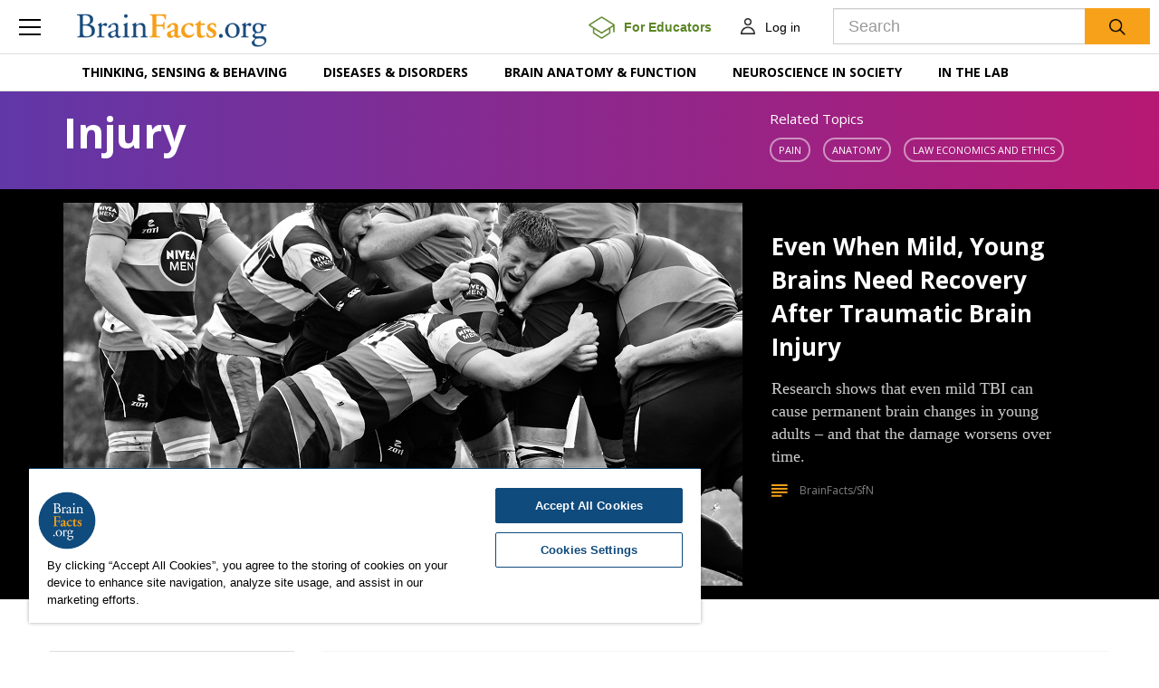

--- FILE ---
content_type: text/html; charset=utf-8
request_url: https://brainfacts-uat.brainfacts.org/diseases-and-disorders/injury?page=5
body_size: 51325
content:
<!DOCTYPE html>
<html lang="en">
<head>
    <!-- CookiePro Cookies Consent Notice start for www.brainfacts.org -->
    <script type="text/javascript" src="https://cookie-cdn.cookiepro.com/consent/&#39;34541a68-0694-413f-8abb-bcfb4664cbf2&#39;/OtAutoBlock.js"></script>
    <script src="https://cookie-cdn.cookiepro.com/scripttemplates/otSDKStub.js" type="text/javascript" charset="UTF-8" data-domain-script="34541a68-0694-413f-8abb-bcfb4664cbf2"></script>
    <script type="text/javascript">
        function OptanonWrapper() { }
    </script>
    <!-- CookiePro Cookies Consent Notice end for www.brainfacts.org -->
    <!-- Google Tag Manager -->
    <script>
        (function (w, d, s, l, i) {
            w[l] = w[l] || []; w[l].push({
                'gtm.start':
                    new Date().getTime(), event: 'gtm.js'
            }); var f = d.getElementsByTagName(s)[0],
                j = d.createElement(s), dl = l != 'dataLayer' ? '&l=' + l : ''; j.async = true; j.src =
                    'https://www.googletagmanager.com/gtm.js?id=' + i + dl; f.parentNode.insertBefore(j, f);
        })(window, document, 'script', 'dataLayer', 'GTM-TZGL2GL');</script>
    <!-- End Google Tag Manager -->
    <!-- Go to www.addthis.com/dashboard to customize your tools -->
    <script type="text/javascript" src="//s7.addthis.com/js/300/addthis_widget.js#pubid=ra-4f6ca81a13efe757"></script>

        <meta name="robots" content="noindex">
<meta charset="utf-8">
<meta http-equiv="X-UA-Compatible" content="IE=edge">
<meta name="viewport" content="width=device-width, initial-scale=1">
        <title>Injury</title>
        <meta name="primary_image" content="https://brainfacts-uat.brainfacts.org/-/media/Brainfacts2/Core-Concepts/Topic-Folder-Images/Injury.jpg">
        <meta name="topic" content="Injury">
        <meta name="topic_path" content="Diseases and Disorders/Injury">
        <meta name="search_importance" content="Normal">
        <meta name="search_exclude" content="false">
            <meta property="og:type" content="article" />
            <meta property="og:image" content="https://brainfacts-uat.brainfacts.org/-/media/Brainfacts2/Core-Concepts/Topic-Folder-Images/Injury.jpg" />
            <meta property="og:image:width" content="750" />
            <meta property="og:image:height" content="423" />
            <meta property="og:url" content="https://brainfacts-uat.brainfacts.org:443/diseases-and-disorders/injury?page=5" />
            <meta name="twitter:title" content="Injury" />
            <meta name="twitter:image:src" content="https://brainfacts-uat.brainfacts.org/-/media/Brainfacts2/Core-Concepts/Topic-Folder-Images/Injury.jpg" />
        <meta name="twitter:site" content="BrainFacts.org" />
        <meta name="twitter:card" content="summary_large_image" />

    
    <link href="/css/brainfacts2/bootstrap.min.css" rel="stylesheet">
    <link href="/css/brainfacts2/brainfacts.css?v=20171006" rel="stylesheet">
    <link href="/bundles/brainfactsStyles?v=cwEeWB3HU5-Yvlye-TV4dTPWadM0VQ3Jn4kyFwXsv9s1" rel="stylesheet"/>

    <!--[if lt IE 9]>
        <script src="https://oss.maxcdn.com/html5shiv/3.7.3/html5shiv.min.js"></script>
        <script src="https://oss.maxcdn.com/respond/1.4.2/respond.min.js"></script>
    <![endif]-->
    <script src="https://ajax.googleapis.com/ajax/libs/jquery/1.12.4/jquery.min.js"></script>
    <script src="/bundles/brainfactsScripts?v=-r9azGxKdYCPdxWAtndbSIaR4u_dd0Bd5bojbaK3Tfc1"></script>

    <link href="/bffavicon.ico" rel="shortcut icon" type="image/x-icon" />
    <link href="/bf-apple-touch-icon-180x180.png" rel="apple-touch-icon" />
    <link href="/bf-touch-icon-192x192.png" rel="icon" sizes="192x192" />
    <link href="/bf-touch-icon-32x32.png" rel="icon" sizes="32x32" />

</head>
<body>
    <!-- Google Tag Manager (noscript) -->
    <noscript>
        <iframe src="https://www.googletagmanager.com/ns.html?id=GTM-TZGL2GL" height="0" width="0" style="display:none;visibility:hidden">
        </iframe>
    </noscript>
    <!-- End Google Tag Manager (noscript) -->
    <div class="main-wrapper">
        <div class="overlay hidden"></div>
        



    <div class="main-menu-pane slide">
        <ul class="nav-level1" id="main-menu" data-ajax="false">
                    <li class="primary-link">
                        <a href="#" data-toggle="collapse" data-target='#inner-menu1' class="collapsed">Thinking, Sensing &amp; Behaving</a>
                                <ul class="nav-level2 collapse" id='inner-menu1'>
                                        <li class="inner-link"><a href="https://brainfacts-uat.brainfacts.org/thinking-sensing-and-behaving/aging">Aging </a></li>
                                        <li class="inner-link"><a href="https://brainfacts-uat.brainfacts.org/thinking-sensing-and-behaving/brain-development">Brain Development </a></li>
                                        <li class="inner-link"><a href="https://brainfacts-uat.brainfacts.org/thinking-sensing-and-behaving/childhood-and-adolescence">Childhood &amp; Adolescence </a></li>
                                        <li class="inner-link"><a href="https://brainfacts-uat.brainfacts.org/thinking-sensing-and-behaving/diet-and-lifestyle">Diet &amp; Lifestyle </a></li>
                                        <li class="inner-link"><a href="https://brainfacts-uat.brainfacts.org/thinking-sensing-and-behaving/emotions-stress-and-anxiety">Emotions, Stress &amp; Anxiety </a></li>
                                        <li class="inner-link"><a href="https://brainfacts-uat.brainfacts.org/thinking-sensing-and-behaving/hearing">Hearing </a></li>
                                        <li class="inner-link"><a href="https://brainfacts-uat.brainfacts.org/thinking-sensing-and-behaving/language">Language </a></li>
                                        <li class="inner-link"><a href="https://brainfacts-uat.brainfacts.org/thinking-sensing-and-behaving/learning-and-memory">Learning &amp; Memory </a></li>
                                        <li class="inner-link"><a href="https://brainfacts-uat.brainfacts.org/thinking-sensing-and-behaving/movement">Movement </a></li>
                                        <li class="inner-link"><a href="https://brainfacts-uat.brainfacts.org/thinking-sensing-and-behaving/pain">Pain </a></li>
                                        <li class="inner-link"><a href="https://brainfacts-uat.brainfacts.org/thinking-sensing-and-behaving/sleep">Sleep </a></li>
                                        <li class="inner-link"><a href="https://brainfacts-uat.brainfacts.org/thinking-sensing-and-behaving/smell">Smell </a></li>
                                        <li class="inner-link"><a href="https://brainfacts-uat.brainfacts.org/thinking-sensing-and-behaving/taste">Taste </a></li>
                                        <li class="inner-link"><a href="https://brainfacts-uat.brainfacts.org/thinking-sensing-and-behaving/thinking-and-awareness">Thinking &amp; Awareness </a></li>
                                        <li class="inner-link"><a href="https://brainfacts-uat.brainfacts.org/thinking-sensing-and-behaving/touch">Touch </a></li>
                                        <li class="inner-link"><a href="https://brainfacts-uat.brainfacts.org/thinking-sensing-and-behaving/vision">Vision </a></li>
                                        <li class="inner-link"><a href="https://brainfacts-uat.brainfacts.org/thinking-sensing-and-behaving">See All </a></li>
                                </ul>

                    </li>
                    <li class="primary-link">
                        <a href="#" data-toggle="collapse" data-target='#inner-menu2' class="collapsed">Diseases &amp; Disorders</a>
                                <ul class="nav-level2 collapse" id='inner-menu2'>
                                        <li class="inner-link"><a href="https://brainfacts-uat.brainfacts.org/diseases-and-disorders/addiction">Addiction </a></li>
                                        <li class="inner-link"><a href="https://brainfacts-uat.brainfacts.org/diseases-and-disorders/topic-center-alzheimers-and-dementia">Alzheimer&#39;s &amp; Dementia </a></li>
                                        <li class="inner-link"><a href="https://brainfacts-uat.brainfacts.org/diseases-and-disorders/cancer">Cancer </a></li>
                                        <li class="inner-link"><a href="https://brainfacts-uat.brainfacts.org/diseases-and-disorders/childhood-disorders">Childhood Disorders </a></li>
                                        <li class="inner-link"><a href="https://brainfacts-uat.brainfacts.org/diseases-and-disorders/epilepsy">Epilepsy </a></li>
                                        <li class="inner-link"><a href="https://brainfacts-uat.brainfacts.org/diseases-and-disorders/immune-system-disorders">Immune System Disorders </a></li>
                                        <li class="inner-link"><a href="https://brainfacts-uat.brainfacts.org/diseases-and-disorders/injury">Injury </a></li>
                                        <li class="inner-link"><a href="https://brainfacts-uat.brainfacts.org/diseases-and-disorders/mental-health">Mental Health </a></li>
                                        <li class="inner-link"><a href="https://brainfacts-uat.brainfacts.org/diseases-and-disorders/neurodegenerative-disorders">Neurodegenerative Disorders </a></li>
                                        <li class="inner-link"><a href="https://brainfacts-uat.brainfacts.org/diseases-and-disorders/infectious-disease">Infectious Disease </a></li>
                                        <li class="inner-link"><a href="https://brainfacts-uat.brainfacts.org/diseases-and-disorders/covid-19">COVID-19 </a></li>
                                        <li class="inner-link"><a href="https://brainfacts-uat.brainfacts.org/diseases-and-disorders/neurological-disorders-az">Neurological Disorders A-Z </a></li>
                                        <li class="inner-link"><a href="https://brainfacts-uat.brainfacts.org/diseases-and-disorders/therapies">Therapies </a></li>
                                        <li class="inner-link"><a href="https://brainfacts-uat.brainfacts.org/diseases-and-disorders">See All </a></li>
                                </ul>

                    </li>
                    <li class="primary-link">
                        <a href="#" data-toggle="collapse" data-target='#inner-menu3' class="collapsed">Brain Anatomy &amp; Function</a>
                                <ul class="nav-level2 collapse" id='inner-menu3'>
                                        <li class="inner-link"><a href="https://brainfacts-uat.brainfacts.org/brain-anatomy-and-function/anatomy">Anatomy </a></li>
                                        <li class="inner-link"><a href="https://brainfacts-uat.brainfacts.org/brain-anatomy-and-function/body-systems">Body Systems </a></li>
                                        <li class="inner-link"><a href="https://brainfacts-uat.brainfacts.org/brain-anatomy-and-function/cells-and-circuits">Cells &amp; Circuits </a></li>
                                        <li class="inner-link"><a href="https://brainfacts-uat.brainfacts.org/brain-anatomy-and-function/evolution">Evolution </a></li>
                                        <li class="inner-link"><a href="https://brainfacts-uat.brainfacts.org/brain-anatomy-and-function/genes-and-molecules">Genes &amp; Molecules </a></li>
                                        <li class="inner-link"><a href="https://brainfacts-uat.brainfacts.org/brain-anatomy-and-function">See All </a></li>
                                </ul>

                    </li>
                    <li class="primary-link">
                        <a href="#" data-toggle="collapse" data-target='#inner-menu4' class="collapsed">Neuroscience in Society</a>
                                <ul class="nav-level2 collapse" id='inner-menu4'>
                                        <li class="inner-link"><a href="https://brainfacts-uat.brainfacts.org/neuroscience-in-society/the-arts-and-the-brain">The Arts &amp; the Brain </a></li>
                                        <li class="inner-link"><a href="https://brainfacts-uat.brainfacts.org/neuroscience-in-society/law-economics-and-ethics">Law, Economics &amp; Ethics </a></li>
                                        <li class="inner-link"><a href="https://brainfacts-uat.brainfacts.org/neuroscience-in-society/neuroscience-in-the-news">Neuroscience in the News </a></li>
                                        <li class="inner-link"><a href="https://brainfacts-uat.brainfacts.org/neuroscience-in-society/supporting-research">Supporting Research </a></li>
                                        <li class="inner-link"><a href="https://brainfacts-uat.brainfacts.org/neuroscience-in-society/tech-and-the-brain">Tech &amp; the Brain </a></li>
                                        <li class="inner-link"><a href="https://brainfacts-uat.brainfacts.org/neuroscience-in-society">See All </a></li>
                                </ul>

                    </li>
                    <li class="primary-link">
                        <a href="#" data-toggle="collapse" data-target='#inner-menu5' class="collapsed">In the Lab</a>
                                <ul class="nav-level2 collapse" id='inner-menu5'>
                                        <li class="inner-link"><a href="https://brainfacts-uat.brainfacts.org/in-the-lab/animals-in-research">Animals in Research </a></li>
                                        <li class="inner-link"><a href="https://brainfacts-uat.brainfacts.org/in-the-lab/topic-center-braini">BRAIN Initiative </a></li>
                                        <li class="inner-link"><a href="https://brainfacts-uat.brainfacts.org/in-the-lab/meet-the-researcher">Meet the Researcher </a></li>
                                        <li class="inner-link"><a href="https://brainfacts-uat.brainfacts.org/in-the-lab/topic-center-neuro-technologies">Neuro-technologies </a></li>
                                        <li class="inner-link"><a href="https://brainfacts-uat.brainfacts.org/in-the-lab/tools-and-techniques">Tools &amp; Techniques </a></li>
                                        <li class="inner-link"><a href="https://brainfacts-uat.brainfacts.org/in-the-lab">See All </a></li>
                                </ul>

                    </li>
                    <li class="secondary-link">
                        <a href="https://brainfacts-uat.brainfacts.org/explore" data-toggle="collapse" data-target='#inner-menu6' class="collapsed">Explore</a>

                    </li>
                    <li class="secondary-link">
                        <a href="https://brainfacts-uat.brainfacts.org/3d-brain" data-toggle="collapse" data-target='#inner-menu7' class="collapsed">3D Brain</a>

                    </li>
                    <li class="secondary-link">
                        <a href="https://brainfacts-uat.brainfacts.org/core-concepts" data-toggle="collapse" data-target='#inner-menu8' class="collapsed">Core Concepts</a>

                    </li>
                    <li class="secondary-link">
                        <a href="https://brainfacts-uat.brainfacts.org/for-educators" data-toggle="collapse" data-target='#inner-menu9' class="collapsed">For Educators</a>

                    </li>
                    <li class="secondary-link">
                        <a href="https://brainfacts-uat.brainfacts.org/ask-an-expert" data-toggle="collapse" data-target='#inner-menu10' class="collapsed">Ask an Expert</a>

                    </li>
                    <li class="secondary-link">
                        <a href="https://brainfacts-uat.brainfacts.org/glossary" data-toggle="collapse" data-target='#inner-menu11' class="collapsed">Glossary</a>

                    </li>
                    <li class="secondary-link">
                        <a href="https://brainfacts-uat.brainfacts.org/the-brain-facts-book" data-toggle="collapse" data-target='#inner-menu12' class="collapsed">The Brain Facts Book</a>

                    </li>
                    <li class="secondary-link">
                        <a href="https://brainfacts-uat.brainfacts.org/about" data-toggle="collapse" data-target='#inner-menu13' class="collapsed">About Us</a>

                    </li>
                <li class="secondary-link hidden-md hidden-lg"><a href="https://sfnstagednn1.pcbscloud.com/BrainFacts/Profile">MyAccount</a></li>

        </ul>
    </div>


<div class="main-header affix " data-ajax="false">
    <div class="container-fluid">
        <div class="header-menu">
            <button type="button" class="menu-link btn btn-link collapsed">
                <span class="icn-menu"></span>
            </button>
        </div>
    </div>
    <div class="header-logo">
    <a href="/">
        <img src="/images/brainfacts2/logo-brainfacts.png" alt="BrainFacts.org">
    </a>
</div>

    <div class="header-account custom-header">
        <a class="btn btn-link for-educators-link" href="/for-educators">
            <img class="for-educators-icon" src="/images/brainfacts2/for_Educators_Button.png" alt="for-educators/find-a-neuroscientist">
            <span class="for-educators-text">For Educators</span>
        </a>
        
<div class="account dropdown">
        <a id="mainheader_0_ctl00_LoginButton" class="btn btn-link" href="/account/login?redir=https://brainfacts-uat.brainfacts.org/diseases-and-disorders/injury?page=5">
            <span class="icn-user"></span>
            <span class="login">Log in</span>
        </a>
</div>

    </div>
    <button type="button" class="search-link btn btn-link collapsed">
    <span class="icn-search"></span>
</button>
<div class="header-search hidden">
    <div class="input-group">
        <input name="GlobalSearch" type="text" id="txtGlobalSearchBox" class="form-control input-lg jsSearchText" placeholder="Search">
        <span class="input-group-btn">
            <button type="button" name="GlobalSearchButton" value="" onclick="return btnGlobalSearch();" id="btnGlobalSearch" class="btn btn-search btn-lg"><img src="/images/brainfacts2/icn-search.png" alt="Search"></button>
        </span>
    </div>
</div>
</div>
<script src="/scripts/brainfacts2/Navigation/hamburger.js"></script>
            <div class="main-navigation">
        <div class="container">
            <ul class="nav navbar-nav" data-ajax="false">
                    <li class="dropdown">
                        <a class="dropdown-toggle" data-toggle="dropdown" href="">Thinking, Sensing &amp; Behaving</a>
                        <div class="dropdown-menu" role="menu">
                            <div class="container">
                                <div class="nav-links">
                                    <ul>
                                                <li class="inner-link">
                                                    <a href="https://brainfacts-uat.brainfacts.org/thinking-sensing-and-behaving/aging">Aging</a>
                                                </li>
                                                <li class="inner-link">
                                                    <a href="https://brainfacts-uat.brainfacts.org/thinking-sensing-and-behaving/brain-development">Brain Development</a>
                                                </li>
                                                <li class="inner-link">
                                                    <a href="https://brainfacts-uat.brainfacts.org/thinking-sensing-and-behaving/childhood-and-adolescence">Childhood &amp; Adolescence</a>
                                                </li>
                                                <li class="inner-link">
                                                    <a href="https://brainfacts-uat.brainfacts.org/thinking-sensing-and-behaving/diet-and-lifestyle">Diet &amp; Lifestyle</a>
                                                </li>
                                                <li class="inner-link">
                                                    <a href="https://brainfacts-uat.brainfacts.org/thinking-sensing-and-behaving/emotions-stress-and-anxiety">Emotions, Stress &amp; Anxiety</a>
                                                </li>
                                                <li class="inner-link">
                                                    <a href="https://brainfacts-uat.brainfacts.org/thinking-sensing-and-behaving/hearing">Hearing</a>
                                                </li>
                                                <li class="inner-link">
                                                    <a href="https://brainfacts-uat.brainfacts.org/thinking-sensing-and-behaving/language">Language</a>
                                                </li>
                                                <li class="inner-link">
                                                    <a href="https://brainfacts-uat.brainfacts.org/thinking-sensing-and-behaving/learning-and-memory">Learning &amp; Memory</a>
                                                </li>
                                                <li class="inner-link">
                                                    <a href="https://brainfacts-uat.brainfacts.org/thinking-sensing-and-behaving/movement">Movement</a>
                                                </li>
                                                <li class="inner-link">
                                                    <a href="https://brainfacts-uat.brainfacts.org/thinking-sensing-and-behaving/pain">Pain</a>
                                                </li>
                                                <li class="inner-link">
                                                    <a href="https://brainfacts-uat.brainfacts.org/thinking-sensing-and-behaving/sleep">Sleep</a>
                                                </li>
                                                <li class="inner-link">
                                                    <a href="https://brainfacts-uat.brainfacts.org/thinking-sensing-and-behaving/smell">Smell</a>
                                                </li>
                                                <li class="inner-link">
                                                    <a href="https://brainfacts-uat.brainfacts.org/thinking-sensing-and-behaving/taste">Taste</a>
                                                </li>
                                                <li class="inner-link">
                                                    <a href="https://brainfacts-uat.brainfacts.org/thinking-sensing-and-behaving/thinking-and-awareness">Thinking &amp; Awareness</a>
                                                </li>
                                                <li class="inner-link">
                                                    <a href="https://brainfacts-uat.brainfacts.org/thinking-sensing-and-behaving/touch">Touch</a>
                                                </li>
                                                <li class="inner-link">
                                                    <a href="https://brainfacts-uat.brainfacts.org/thinking-sensing-and-behaving/vision">Vision</a>
                                                </li>
                                        <li class="inner-link">
                                            <a href="https://brainfacts-uat.brainfacts.org/thinking-sensing-and-behaving">See All</a>
                                        </li>
                                    </ul>
                                </div>
                            </div>
                        </div>
                    </li>
                    <li class="dropdown">
                        <a class="dropdown-toggle" data-toggle="dropdown" href="">Diseases &amp; Disorders</a>
                        <div class="dropdown-menu" role="menu">
                            <div class="container">
                                <div class="nav-links">
                                    <ul>
                                                <li class="inner-link">
                                                    <a href="https://brainfacts-uat.brainfacts.org/diseases-and-disorders/addiction">Addiction</a>
                                                </li>
                                                <li class="inner-link">
                                                    <a href="https://brainfacts-uat.brainfacts.org/diseases-and-disorders/topic-center-alzheimers-and-dementia">Alzheimer&#39;s &amp; Dementia</a>
                                                </li>
                                                <li class="inner-link">
                                                    <a href="https://brainfacts-uat.brainfacts.org/diseases-and-disorders/cancer">Cancer</a>
                                                </li>
                                                <li class="inner-link">
                                                    <a href="https://brainfacts-uat.brainfacts.org/diseases-and-disorders/childhood-disorders">Childhood Disorders</a>
                                                </li>
                                                <li class="inner-link">
                                                    <a href="https://brainfacts-uat.brainfacts.org/diseases-and-disorders/epilepsy">Epilepsy</a>
                                                </li>
                                                <li class="inner-link">
                                                    <a href="https://brainfacts-uat.brainfacts.org/diseases-and-disorders/immune-system-disorders">Immune System Disorders</a>
                                                </li>
                                                <li class="inner-link">
                                                    <a href="https://brainfacts-uat.brainfacts.org/diseases-and-disorders/injury">Injury</a>
                                                </li>
                                                <li class="inner-link">
                                                    <a href="https://brainfacts-uat.brainfacts.org/diseases-and-disorders/mental-health">Mental Health</a>
                                                </li>
                                                <li class="inner-link">
                                                    <a href="https://brainfacts-uat.brainfacts.org/diseases-and-disorders/neurodegenerative-disorders">Neurodegenerative Disorders</a>
                                                </li>
                                                <li class="inner-link">
                                                    <a href="https://brainfacts-uat.brainfacts.org/diseases-and-disorders/infectious-disease">Infectious Disease</a>
                                                </li>
                                                <li class="inner-link">
                                                    <a href="https://brainfacts-uat.brainfacts.org/diseases-and-disorders/covid-19">COVID-19</a>
                                                </li>
                                                <li class="inner-link">
                                                    <a href="https://brainfacts-uat.brainfacts.org/diseases-and-disorders/neurological-disorders-az">Neurological Disorders A-Z</a>
                                                </li>
                                                <li class="inner-link">
                                                    <a href="https://brainfacts-uat.brainfacts.org/diseases-and-disorders/therapies">Therapies</a>
                                                </li>
                                        <li class="inner-link">
                                            <a href="https://brainfacts-uat.brainfacts.org/diseases-and-disorders">See All</a>
                                        </li>
                                    </ul>
                                </div>
                            </div>
                        </div>
                    </li>
                    <li class="dropdown">
                        <a class="dropdown-toggle" data-toggle="dropdown" href="">Brain Anatomy &amp; Function</a>
                        <div class="dropdown-menu" role="menu">
                            <div class="container">
                                <div class="nav-links">
                                    <ul>
                                                <li class="inner-link">
                                                    <a href="https://brainfacts-uat.brainfacts.org/brain-anatomy-and-function/anatomy">Anatomy</a>
                                                </li>
                                                <li class="inner-link">
                                                    <a href="https://brainfacts-uat.brainfacts.org/brain-anatomy-and-function/body-systems">Body Systems</a>
                                                </li>
                                                <li class="inner-link">
                                                    <a href="https://brainfacts-uat.brainfacts.org/brain-anatomy-and-function/cells-and-circuits">Cells &amp; Circuits</a>
                                                </li>
                                                <li class="inner-link">
                                                    <a href="https://brainfacts-uat.brainfacts.org/brain-anatomy-and-function/evolution">Evolution</a>
                                                </li>
                                                <li class="inner-link">
                                                    <a href="https://brainfacts-uat.brainfacts.org/brain-anatomy-and-function/genes-and-molecules">Genes &amp; Molecules</a>
                                                </li>
                                        <li class="inner-link">
                                            <a href="https://brainfacts-uat.brainfacts.org/brain-anatomy-and-function">See All</a>
                                        </li>
                                    </ul>
                                </div>
                            </div>
                        </div>
                    </li>
                    <li class="dropdown">
                        <a class="dropdown-toggle" data-toggle="dropdown" href="">Neuroscience in Society</a>
                        <div class="dropdown-menu" role="menu">
                            <div class="container">
                                <div class="nav-links">
                                    <ul>
                                                <li class="inner-link">
                                                    <a href="https://brainfacts-uat.brainfacts.org/neuroscience-in-society/the-arts-and-the-brain">The Arts &amp; the Brain</a>
                                                </li>
                                                <li class="inner-link">
                                                    <a href="https://brainfacts-uat.brainfacts.org/neuroscience-in-society/law-economics-and-ethics">Law, Economics &amp; Ethics</a>
                                                </li>
                                                <li class="inner-link">
                                                    <a href="https://brainfacts-uat.brainfacts.org/neuroscience-in-society/neuroscience-in-the-news">Neuroscience in the News</a>
                                                </li>
                                                <li class="inner-link">
                                                    <a href="https://brainfacts-uat.brainfacts.org/neuroscience-in-society/supporting-research">Supporting Research</a>
                                                </li>
                                                <li class="inner-link">
                                                    <a href="https://brainfacts-uat.brainfacts.org/neuroscience-in-society/tech-and-the-brain">Tech &amp; the Brain</a>
                                                </li>
                                        <li class="inner-link">
                                            <a href="https://brainfacts-uat.brainfacts.org/neuroscience-in-society">See All</a>
                                        </li>
                                    </ul>
                                </div>
                            </div>
                        </div>
                    </li>
                    <li class="dropdown">
                        <a class="dropdown-toggle" data-toggle="dropdown" href="">In the Lab</a>
                        <div class="dropdown-menu" role="menu">
                            <div class="container">
                                <div class="nav-links">
                                    <ul>
                                                <li class="inner-link">
                                                    <a href="https://brainfacts-uat.brainfacts.org/in-the-lab/animals-in-research">Animals in Research</a>
                                                </li>
                                                <li class="inner-link">
                                                    <a href="https://brainfacts-uat.brainfacts.org/in-the-lab/topic-center-braini">BRAIN Initiative</a>
                                                </li>
                                                <li class="inner-link">
                                                    <a href="https://brainfacts-uat.brainfacts.org/in-the-lab/meet-the-researcher">Meet the Researcher</a>
                                                </li>
                                                <li class="inner-link">
                                                    <a href="https://brainfacts-uat.brainfacts.org/in-the-lab/topic-center-neuro-technologies">Neuro-technologies</a>
                                                </li>
                                                <li class="inner-link">
                                                    <a href="https://brainfacts-uat.brainfacts.org/in-the-lab/tools-and-techniques">Tools &amp; Techniques</a>
                                                </li>
                                        <li class="inner-link">
                                            <a href="https://brainfacts-uat.brainfacts.org/in-the-lab">See All</a>
                                        </li>
                                    </ul>
                                </div>
                            </div>
                        </div>
                    </li>
            </ul>
        </div>
    </div>
<div>
    <a id="skip">
        <!--skip anchor-->
    </a>
</div>

        <div class="main-content">
            <div class="wrap">
                <div class="page-content">
                        <div id="divTitleHeader" class="title-header topic-general">
        <div class="container">
            <div class="row">
                <div class="col-md-8">
                    <div class="title">
                                                    <h1>Injury</h1>
                    </div>
                </div>
                    <div class="col-md-4">
                        <div class="tags">
                            <span class="tag-label">Related Topics</span>
                                <a href="https://brainfacts-uat.brainfacts.org/thinking-sensing-and-behaving/pain" class="tag tag-sm">Pain</a>
                                <a href="https://brainfacts-uat.brainfacts.org/brain-anatomy-and-function/anatomy" class="tag tag-sm">Anatomy</a>
                                <a href="https://brainfacts-uat.brainfacts.org/neuroscience-in-society/law-economics-and-ethics" class="tag tag-sm">Law Economics and Ethics</a>
                        </div>
                    </div>
            </div>
        </div>
    </div>

    <div class="spotlight-single">
        <div class="container">
            <div class="spotlight-wrap">
                <div class="article-item">
                        <div class="thumb">
                            <a href="https://brainfacts-uat.brainfacts.org/diseases-and-disorders/injury/2018/even-when-mild-young-brains-need-recovery-after-traumatic-brain-injury-091818">
                                <img src="https://brainfacts-uat.brainfacts.org/-/media/Brainfacts2/Diseases-and-Disorders/Injury/Article-Images/Even-when-mild-young-brains-091818.png?h=423&amp;w=750&amp;la=en&amp;hash=12C52517092A63F0F99083797F596382DC2A4DBC" alt="Image of rubgy players tackling " />
                            </a>
                        </div>
                        <div class="content">
                            <div class="title">
                                <a href="https://brainfacts-uat.brainfacts.org/diseases-and-disorders/injury/2018/even-when-mild-young-brains-need-recovery-after-traumatic-brain-injury-091818">
Even When Mild, Young Brains Need Recovery After Traumatic Brain Injury                                </a>
                            </div>
                            <div class="description">
                                Research shows that even mild TBI can cause permanent brain changes in young adults – and that the damage worsens over time.
                            </div>
                            <div class="citation">
                                <ul>
                                    <li style=display:inline-block>
                                        <a class="icon-type" title=ARTICLE>
                                            <span class=icon-article></span>
                                        </a>
                                    </li>
                                        <li><span class="citation-value">BrainFacts/SfN</span></li>
                                    <li>
                                        <span class="citation-value">
                                            
                                        </span>
                                    </li>
                                </ul>
                            </div>
                        </div>
                </div>
            </div>
        </div>
    </div>
<section class="section section-full ">
    <div class="container">
    <div class="row">
        <div class="col-lg-9 col-lg-offset-2 col-md-9 col-md-offset-1 column-main article-body">
                    <div class="band-introduction">
        </div>
    <div class="clearfix"></div>
    <div id="endcontentpixel">
        <script src="/scripts/brainfacts2/roundtrip.js" type="text/javascript"></script>
    </div>

        </div>
        <div class="col-md-2 col-sm-4 column-right">
            
        </div>
    </div>
</div>
<div class="explore-listing container">
            <script src="/scripts/brainfacts2/article-listing.js"></script>
        <div id="ArticleListing" data-contextitemid="{6B323C5A-6C87-4ABA-91AC-C4792D10BF73}" data-pageurl="https://brainfacts-uat.brainfacts.org/diseases-and-disorders/injury?page=5" data-contenttype="" data-topic="" data-concept="" data-series="">

        </div>



    <div class="brain-row-topic">
        <div class="container">
            <div class="brain-wrap lazy" data-src="/images/brainfacts2/temp-3dbrain-animated-new.gif">
                <div class="brain-content">
                    <h3>
                        <span>
                            3D Brain
                        </span>
                    </h3>
                    <h5>
                        An interactive brain map that you can rotate in a three-dimensional space.
                    </h5>
                        <div class="brain-content-buttons">
                                <a href="https://brainfacts-uat.brainfacts.org/3d-brain" class="btn btn-brain btn-lg">Interact with the Brain</a>


                        </div>
                </div>
            </div>
        </div>
    </div>

</div>

</section>
                </div>
            </div>
        </div>
            <div id="divPromotions" class="band-grid-content">
        <div class="container">
            <div class="content-wrap">
                
                            <div class="content-item">
                                <h4 class="title">
                                    <a href="/Explore?type={DFE6255B-6C26-42D6-BAEF-90E0D28F224C} ">
                                        Neuromyths
                                    </a>                                   
                                </h4>
                                <p class="description">
                                    Do you believe any of these common neuromyths? Test your knowledge.
                                </p>

                                <p class="user-action action-more bold">
                                    <a href="/Explore?type={DFE6255B-6C26-42D6-BAEF-90E0D28F224C} ">
                                        Read More
                                    </a>
                                </p>
                            </div>
                            <div class="content-item">
                                <h4 class="title">
                                    <a href="/Explore?type=%7b4DFA6CC3-7A2F-4E1B-AF3B-3F6BB1390F3A%7d ">
                                        Brain Facts Blog
                                    </a>                                   
                                </h4>
                                <p class="description">
                                    Read more expert opinions on today's hot topics in our blog series
                                </p>

                                <p class="user-action action-more bold">
                                    <a href="/Explore?type=%7b4DFA6CC3-7A2F-4E1B-AF3B-3F6BB1390F3A%7d ">
                                        Browse
                                    </a>
                                </p>
                            </div>
                            <div class="content-item">
                                <h4 class="title">
                                    <a href="https://brainfacts-uat.brainfacts.org/ask-an-expert">
                                        Ask A Neuroscientist
                                    </a>                                   
                                </h4>
                                <p class="description">
                                    Ask a neuroscientist your questions about the brain.
                                </p>

                                <p class="user-action action-more bold">
                                    <a href="https://brainfacts-uat.brainfacts.org/ask-an-expert">
                                        Submit a Question
                                    </a>
                                </p>
                            </div>
                
            </div>
        </div>
    </div>


    <div class="main-footer">

        <div class="footer-social">
            <div class="container">
                <ul>
                            <li>
                                <a href="https://www.facebook.com/BrainFactsOrg/">
                                    <img src="https://brainfacts-uat.brainfacts.org/-/media/Brainfacts2/Social-Media/icn-facebook.png" alt="Facebook">
                                    <span>Like</span>
                                </a>
                            </li>
                            <li>
                                <a href="https://www.youtube.com/channel/UCR1t4P1IaRbpbvoqvv5USAA">
                                    <img src="https://brainfacts-uat.brainfacts.org/-/media/Brainfacts2/Social-Media/icn-youtube.png" alt="YouTube">
                                    <span>Subscribe</span>
                                </a>
                            </li>
                            <li>
                                <a href="https://twitter.com/Brain_Facts_org">
                                    <img src="https://brainfacts-uat.brainfacts.org/-/media/Brainfacts2/Social-Media/icn-twitter.png" alt="Twitter">
                                    <span>Follow</span>
                                </a>
                            </li>
                            <li>
                                <a href="https://www.instagram.com/brain_facts_org/">
                                    <img src="https://brainfacts-uat.brainfacts.org/-/media/Brainfacts2/Social-Media/icn-instagram.png" alt="Instagram">
                                    <span>Follow</span>
                                </a>
                            </li>
                            <li>
                                <a href="https://my.sfn.org/BrainFacts/Sign-In?ReturnUrl=%2fSecurity%2fBrainfactsSSO%3fRelayState%3daHR0cHM6Ly93d3cuYnJhaW5mYWN0cy5vcmcv">
                                    <img src="https://brainfacts-uat.brainfacts.org/-/media/Brainfacts2/Social-Media/icn-newsletter.png" alt="Image of an envelope">
                                    <span>Subscribe</span>
                                </a>
                            </li>
                </ul>
            </div>
        </div><!-- END .footer-social -->

        <div class="footer-content">
            <div class="footer-content-top">
                <div class="container">
                    <div class="row">
                        <div class="col-md-3 footer-top-links-wrap">
                            <ul class="footer-top-links" data-ajax="false">
                                        <li>
                                            <a href="https://brainfacts-uat.brainfacts.org/about">About</a>
                                        </li>
                                        <li>
                                            <a href="https://brainfacts-uat.brainfacts.org/about/contact">Contact</a>
                                        </li>
                                        <li>
                                            <a href="https://brainfacts-uat.brainfacts.org/for-educators">For Educators</a>
                                        </li>
                                        <li>
                                            <a href="https://www.brainfacts.org/about/donate">Donate</a>
                                        </li>
                            </ul>
                        </div>

                        <div class="col-md-9 footer-sponsors-wrap">
                            <h6></h6>
                            <ul class="footer-sponsors">
                            </ul>
                        </div>

                        <div class="col-md-3 footer-top-links-wrap">
                        </div>

                        <div class="col-md-9 footer-sponsors-wrap">
                            <h6>SUPPORTING PARTNERS</h6>
                            <ul class="footer-sponsors">
                                        <li>
                                            <a href="http://www.dana.org" title="The Dana Foundation" target="_blank" class="">
                                                <img src="https://brainfacts-uat.brainfacts.org/-/media/Brainfacts2/Sponsor-Icons/Dana-Foundation-footer.jpg" alt="Dana Foundation logo">
                                            </a>
                                        </li>
                                        <li>
                                            <a href="" title="Society for Neuroscience" target="" class="">
                                                <img src="https://brainfacts-uat.brainfacts.org/-/media/Brainfacts2/Sponsor-Icons/logo-sfn.png" alt="Society for Neuroscience">
                                            </a>
                                        </li>
                            </ul>
                        </div>

                    </div>
                </div>
            </div><!-- END .footer-content-top -->

            <div class="footer-content-bottom">
                <div class="container">
                    <div class="divider"></div>
                    <div class="footer-logo">
                        <a href="https://brainfacts-uat.brainfacts.org/" target="">
                            <img src="https://brainfacts-uat.brainfacts.org/-/media/Brainfacts2/Global-Icons/logo-brainfacts.png" alt="Brainfacts.org">
                        </a>
                    </div>

                    <ul class="footer-bottom-links">
                                <li>
                                    <a href="/about/disclaimer" target="">Disclaimer</a>
                                </li>
                                <li>
                                    <a href="/About/Privacy Notice" target="|Custom">Privacy Notice</a>
                                </li>
                                <li>
                                    <a href="/about/accessibility-policy" target="">Accessibility Policy</a>
                                </li>
                                <li>
                                    <a href="/about/terms-and-conditions" target="">Terms and Conditions</a>
                                </li>
                                <li>
                                    <button id="ot-sdk-btn" class="ot-sdk-show-settings" style="border: none;background-color: initial;font-size: inherit;padding: unset;color: black;">Manage Cookies</button>
                                </li>
                        </ul>

                    <div class="footer-copyright">
                        <p>Some pages on this website provide links that require Adobe Reader to view.</p>
Copyright &copy;
<script type="text/javascript">
  document.write(new Date().getFullYear());
</script>
Society for Neuroscience

                    </div>
                </div>
            </div><!-- END .footer-content-bottom -->
        </div><!-- END .footer-content -->
    </div>

    </div>
    <script id="dsq-count-scr" src="//brainfacts-org.disqus.com/count.js" async></script>
    <script src="/scripts/brainfacts2/glossary.js"></script>
</body>
</html>

--- FILE ---
content_type: application/javascript
request_url: https://brainfacts-uat.brainfacts.org/scripts/brainfacts2/article-listing.js
body_size: 6030
content:
$(document).ready(function () {
    var topicFilters = $('#ArticleListing').data("topic");
    var typeFilters = $('#ArticleListing').data("contenttype");
    var seriesFilters = $('#ArticleListing').data("series");
    var gradeFilters = "";
    var conceptFilters = $('#ArticleListing').data("concept");
    var contextItemId = $('#ArticleListing').data("contextitemid");
    var pageUrl = $('#ArticleListing').data("pageurl");
    var currentPage = $('#TopDivArticleListing').data("currentpage");

    $(document).on('click', '.facet-box-title', function () {
        $('.search-facets').toggleClass('scroll');
    });

    if ($('#ArticleListing').length) {
        BindArticleListingComponent();
        urlString()
    }

    $(document).on('change', '.topic-filter-checkbox', function () {
        $("html, body").animate({
            scrollTop: $(".section-full").offset().top - 80
        }, 500);
        var checkedItem = $(this);
        topicFilters = UpdateFilters(checkedItem, topicFilters);
        BindArticleListingComponent();
    });

    $(document).on('change', '.type-filter-checkbox', function () {
        $("html, body").animate({
            scrollTop: $(".section-full").offset().top - 80
        }, 500);
        var checkedItem = $(this);
        typeFilters = UpdateFilters(checkedItem, typeFilters);
        BindArticleListingComponent();
    });

    $(document).on('change', '.series-filter-checkbox', function () {
        $("html, body").animate({
            scrollTop: $(".section-full").offset().top - 80
        }, 500);
        var checkedItem = $(this);
        seriesFilters = UpdateFilters(checkedItem, seriesFilters);
        BindArticleListingComponent();
    });

    $(document).on('change', '.grade-filter-checkbox', function () {
        $("html, body").animate({
            scrollTop: $(".section-full").offset().top - 80
        }, 500);
        var checkedItem = $(this);
        gradeFilters = UpdateFilters(checkedItem, gradeFilters);
        BindArticleListingComponent();
    });

    $(document).on('change', '.concept-filter-checkbox', function () {
        $("html, body").animate({
            scrollTop: $(".section-full").offset().top-80
        },500);
        var checkedItem = $(this);
        conceptFilters = UpdateFilters(checkedItem, conceptFilters);
        BindArticleListingComponent();
    });

    function UpdateFilters(checkedItem, filters) {
        currentPage = "";
        var facetId = checkedItem.attr("id");
        if (checkedItem.is(":checked")) {
            if (filters.length > 0) {
                filters = filters + "," + facetId;
            }
            else {
                filters = facetId;
            }
        }
        else {
            var filterArray = filters.split(",");
            var updatedFilterArray = filterArray.filter(x => x !== facetId);
            filters = updatedFilterArray.toString();
        }
        return filters;
    }

    $(document).on('click', '.selected-facet', function () {
        var facetId = $(this).attr("id");
        var filterType = $(this).data("filtertype");
        if (filterType == "topic") {
            topicFilters = UnselectFilter(topicFilters, facetId);
            BindArticleListingComponent();
        }
        else if (filterType == "type") {
            typeFilters = UnselectFilter(typeFilters, facetId);
            BindArticleListingComponent();
        }
        else if (filterType == "series") {
            seriesFilters = UnselectFilter(seriesFilters, facetId);
            BindArticleListingComponent();
        }
        else if (filterType == "grade") {
            gradeFilters = UnselectFilter(gradeFilters, facetId);
            BindArticleListingComponent();
        }
        else if (filterType == "concept") {
            conceptFilters = UnselectFilter(conceptFilters, facetId);
            BindArticleListingComponent();
        }
    });

    function UnselectFilter(filters, facetId) {
        currentPage = "";
        var filterArray = filters.split(",");
        var updatedFilterArray = filterArray.filter(x => x !== facetId);
        filters = updatedFilterArray.toString();
        return filters;
    }

    $(document).on('click', '.pagebutton', function () {
        currentPage = $(this).data("pagenumber");
        BindArticleListingComponent();
        $("html, body").animate({
            scrollTop: $(".section-full").offset().top - 80
        }, 500);
    });
    function urlString() {
        let type = [];
        let newarry = [];
        let topic = ''
        $('.selected-facet').each(function () {

            let inputValue = $(this).text()
            type.push(inputValue);
            topic = "?active=";
        })

        newarry = type.join(',').replace(/,/g, '&').split();
        let oldURL = window.location.protocol + "//" + window.location.host + window.location.pathname;
        let newUrl = oldURL + topic + newarry
        if (window.history != 'undefined' && window.history.pushState != 'undefined') {
            window.history.pushState({ path: newUrl }, '', newUrl);
        }
    }
    function BindArticleListingComponent() {
        var model = {
            "ContextItemId": contextItemId,
            "TopicFilters": topicFilters,
            "TypeFilters": typeFilters,
            "SeriesFilters": seriesFilters,
            "GradeFilters": gradeFilters,
            "ConceptFilters": conceptFilters,
            "PageUrl": pageUrl,
            "currentPage": currentPage
        }
        $.ajax({
            url: "/api/Sitecore/ArticleListing/ArticleListingOnLoad",
            type: "GET",
            data: model,
            contentType: 'application/json',
            dataType: 'json',
            beforeSend: function () {
                $('#ArticleListing').html('<div class="loader"></div>');
            },
            success: function (data) {
                $('#ArticleListing').html(data);
                urlString();
            },
            error: function (data) {
                $('#ArticleListing').html('');
            }
        });
    }
});